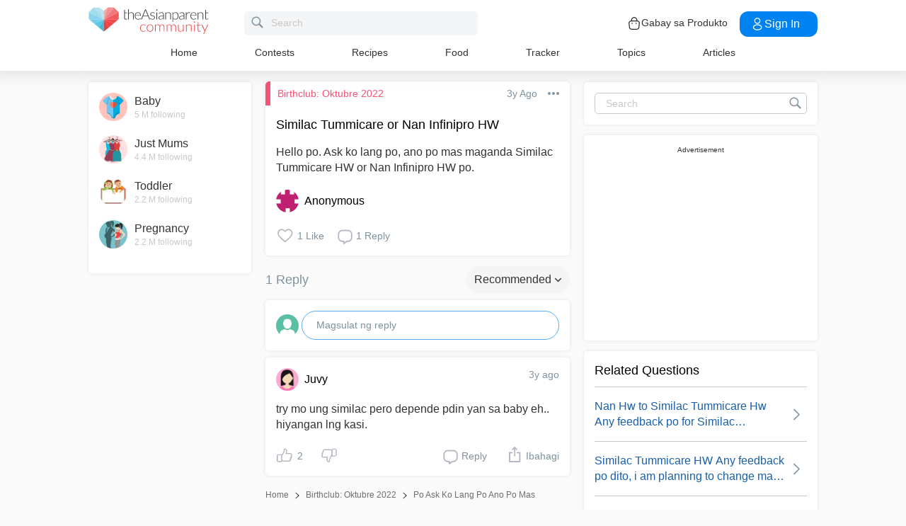

--- FILE ---
content_type: text/html; charset=utf-8
request_url: https://www.google.com/recaptcha/api2/aframe
body_size: 267
content:
<!DOCTYPE HTML><html><head><meta http-equiv="content-type" content="text/html; charset=UTF-8"></head><body><script nonce="YARCdO5NoV-EwXPQtd6Bng">/** Anti-fraud and anti-abuse applications only. See google.com/recaptcha */ try{var clients={'sodar':'https://pagead2.googlesyndication.com/pagead/sodar?'};window.addEventListener("message",function(a){try{if(a.source===window.parent){var b=JSON.parse(a.data);var c=clients[b['id']];if(c){var d=document.createElement('img');d.src=c+b['params']+'&rc='+(localStorage.getItem("rc::a")?sessionStorage.getItem("rc::b"):"");window.document.body.appendChild(d);sessionStorage.setItem("rc::e",parseInt(sessionStorage.getItem("rc::e")||0)+1);localStorage.setItem("rc::h",'1769112917088');}}}catch(b){}});window.parent.postMessage("_grecaptcha_ready", "*");}catch(b){}</script></body></html>

--- FILE ---
content_type: application/javascript; charset=utf-8
request_url: https://fundingchoicesmessages.google.com/f/AGSKWxVIRGhLmJZn80p4zsizMRoCKLQCnl2xRG-wpV5GEX6h8L17vr-BnR-6Xbg-2meou_wr-bpLR8yrUTeKwp0IQULm69qpfkbqY7xlekB7oVebX13atLaFnjJ98xFARkKvoj0e5NYzPk9d_dJQYXBVVjwpek5VQJalUzfez8G8FDJcZ54Ds62Z550ATtV9/_/w_ad.aspx?/Adsplex-/adleft./exoclickright2./adsbyadsn.
body_size: -1289
content:
window['6034a5d9-64f7-46c1-8e3b-3a643ec75eda'] = true;

--- FILE ---
content_type: application/javascript; charset=utf-8
request_url: https://fundingchoicesmessages.google.com/f/AGSKWxWlvkomkbySqLz7r4Laf7hEPlbhst2QAO0LO0trK-qKkjkJPtps-R3FFSc8dJrcmoqTeOiXVkeACYINTNkkrCXd7CZU4SokYe_ZegBHs9kBkcZCzazYgPYGP_CXdDYTPVhW8ylMmg==?fccs=W251bGwsbnVsbCxudWxsLG51bGwsbnVsbCxudWxsLFsxNzY5MTEyOTE2LDU5MDAwMDAwXSxudWxsLG51bGwsbnVsbCxbbnVsbCxbN11dLCJodHRwczovL2NvbW11bml0eS50aGVhc2lhbnBhcmVudC5jb20vcS9wby1hc2sta28tbGFuZy1wby1hbm8tcG8tbWFzLW1hZ2FuZGEtc2ltaWxhYy10dW1taWNhcmUtaHctbmFuLWluZmluaXByby1ody1wLzQzODA1MTIiLG51bGwsW1s4LCJrNjFQQmptazZPMCJdLFs5LCJlbi1VUyJdLFsxOSwiMiJdLFsxNywiWzBdIl0sWzI0LCIiXSxbMjksImZhbHNlIl1dXQ
body_size: -209
content:
if (typeof __googlefc.fcKernelManager.run === 'function') {"use strict";this.default_ContributorServingResponseClientJs=this.default_ContributorServingResponseClientJs||{};(function(_){var window=this;
try{
var QH=function(a){this.A=_.t(a)};_.u(QH,_.J);var RH=_.ed(QH);var SH=function(a,b,c){this.B=a;this.params=b;this.j=c;this.l=_.F(this.params,4);this.o=new _.dh(this.B.document,_.O(this.params,3),new _.Qg(_.Qk(this.j)))};SH.prototype.run=function(){if(_.P(this.params,10)){var a=this.o;var b=_.eh(a);b=_.Od(b,4);_.ih(a,b)}a=_.Rk(this.j)?_.be(_.Rk(this.j)):new _.de;_.ee(a,9);_.F(a,4)!==1&&_.G(a,4,this.l===2||this.l===3?1:2);_.Fg(this.params,5)&&(b=_.O(this.params,5),_.hg(a,6,b));return a};var TH=function(){};TH.prototype.run=function(a,b){var c,d;return _.v(function(e){c=RH(b);d=(new SH(a,c,_.A(c,_.Pk,2))).run();return e.return({ia:_.L(d)})})};_.Tk(8,new TH);
}catch(e){_._DumpException(e)}
}).call(this,this.default_ContributorServingResponseClientJs);
// Google Inc.

//# sourceURL=/_/mss/boq-content-ads-contributor/_/js/k=boq-content-ads-contributor.ContributorServingResponseClientJs.en_US.k61PBjmk6O0.es5.O/d=1/exm=kernel_loader,loader_js_executable/ed=1/rs=AJlcJMztj-kAdg6DB63MlSG3pP52LjSptg/m=web_iab_tcf_v2_signal_executable
__googlefc.fcKernelManager.run('\x5b\x5b\x5b8,\x22\x5bnull,\x5b\x5bnull,null,null,\\\x22https:\/\/fundingchoicesmessages.google.com\/f\/AGSKWxVHTcU8ODRVWeybOqMwZSnUDSWTgqRbKFR7hAQwDSNIaig9Su7Nkt1R0uGFUY0BfVPkZhGx-UHRdjF1DwcJ3pZH0xYui03UuWX3TjKZ-xu-fnOJ9uiWQtYH40YbHKcqTkCwQSwVOA\\\\u003d\\\\u003d\\\x22\x5d,null,null,\x5bnull,null,null,\\\x22https:\/\/fundingchoicesmessages.google.com\/el\/AGSKWxWatprQd_Q9w6PFnwVCHRTMpEszYcYROruLKahk3nN8xalWvQdoYgoJ60ItZV0NjjpIUPnrZIaUNLOwaGW8a9uboH7zY8yeVYqG4h6-9aoXV15W2SzHDITtje98QFtSuQIJN9hoJA\\\\u003d\\\\u003d\\\x22\x5d,null,\x5bnull,\x5b7\x5d\x5d\x5d,\\\x22theasianparent.com\\\x22,1,\\\x22en\\\x22,null,null,null,null,1\x5d\x22\x5d\x5d,\x5bnull,null,null,\x22https:\/\/fundingchoicesmessages.google.com\/f\/AGSKWxU1iu9LgQwhEdbJBuQ0NjFgOZU3Yt0RqsJHutksa_XC-j9jUgR6TgkA9Fmz5-e3fdkiVoDXUTR7P4i4cjeRGDgCePK8kuIMJIUn6lNs9DjOaovAYLvB-7X5-e0pFAQfTPGm5HqDLQ\\u003d\\u003d\x22\x5d\x5d');}